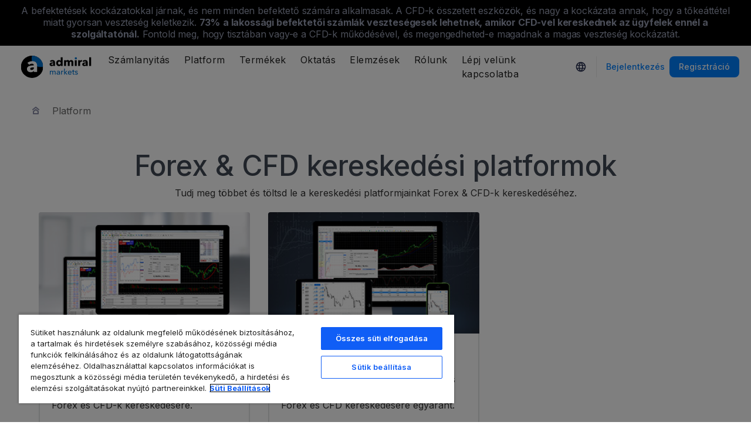

--- FILE ---
content_type: text/html; charset=UTF-8
request_url: https://admiralmarkets.com/hu/trading-platforms
body_size: 16995
content:
<!DOCTYPE HTML>
<html lang="hu"
      class="no-js"
      dir="">
    <head>
        <!-- Default Consent Mode (strictly before GTM) -->
<script>
    window.dataLayer = window.dataLayer || [];

    function gtag() {
        dataLayer.push(arguments);
    }

    gtag('consent', 'default', {
        ad_storage: 'denied',
        analytics_storage: 'denied',
        functionality_storage: 'denied',
        security_storage: 'granted',
        ad_user_data: 'denied',
        ad_personalization: 'denied',
        wait_for_update: 500
    });
</script>

<!-- OneTrust scripts -->
<script src="https://cdn.cookielaw.org/consent/ee985002-8203-48ed-8c12-0fc7dc9c8967/OtAutoBlock.js"></script>
<script src="https://cdn.cookielaw.org/scripttemplates/otSDKStub.js" data-domain-script="ee985002-8203-48ed-8c12-0fc7dc9c8967"
        data-document-language="true"></script>
<script>
    function OptanonWrapper() {}
</script>        
        <meta http-equiv="Content-Type"
              content="text/html; charset=utf-8"/>
        <meta http-equiv="content-language"
              content="hu"/>
        <meta http-equiv="X-UA-Compatible"
              content="IE=edge">

      <meta name="google" value="notranslate">
      <meta name="msvalidate.01"
            content="BC454D138B137B9B55C07A1BA12B2675"/>

      <meta name="insight-app-sec-validation" content="249faa12-bf98-46f0-bfe3-644ea587e00a" />

        
        
        
                    <meta name="google-site-verification" content="bg69vRqdUQj4aC921Iz5-UJkF9gUe1ja9WGf6rx_WvA"/>
            <meta name="google-site-verification" content="1DZjyvhRwvgkiws-y31WrjELt3gCT-WHlEzQhKmdz6U" />
            <meta name="google-site-verification" content="Cv_RU0j8COKnbdjCzMvo0liOoQKF76h0iIE6hbIkvqI" />
        
        
                        
        <meta name="viewport" content="initial-scale=1.0, maximum-scale=6.0, width=device-width">
        <meta name="copyright"
              content="Copyright (c) 2026 by Admirals"/>
        <meta name="theme-color"
              content="#2585FF"/>
        <meta name="csrf-token"
              content="dmoXgk3VKo8uIO61hITA70dCJpi6XDifp6vj65mY">

        <meta name="robots" content="index, follow" />
        
    

        <title>Forex &amp; CFD kereskedési platformok</title>

                    <meta name="title"
                  content="Forex &amp; CFD kereskedési platformok"/>
        
                    <meta name="description" content="Tudj meg többet és töltsd le a kereskedési platformjainkat Forex &amp; CFD-k kereskedéséhez."/>
                

        <meta name="apple-itunes-app" content="app-id=1222861799">

        
        <meta property="fb:page_id"
              content="221655381184492"/>
        <meta property="og:title" content="Forex &amp; CFD kereskedési platformok" />
        <meta property="og:type" content="website" />
        <meta property="og:url" content="https://admiralmarkets.com/hu/trading-platforms" />
        <meta property="og:site_name" content="Admirals" />
        <meta property="og:image" content="https://static-images.admiralmarkets.com/data/featured-images/share/default-adm-market.jpg" />
        <meta property="og:image:width" content="1200" />
        <meta property="og:image:height" content="625" />
        <meta property="og:description" content="Tudj meg többet és töltsd le a kereskedési platformjainkat Forex &amp; CFD-k kereskedéséhez." />
        

        
        <meta property="twitter:account_id"
              content="262086959"/>
        <meta name="twitter:site"
              content="@AdmiralsHungary"/>
        <meta name="twitter:card" content="summary_large_image" />
        <meta name="twitter:title" content="Forex &amp; CFD kereskedési platformok" />
        <meta name="twitter:description" content="Tudj meg többet és töltsd le a kereskedési platformjainkat Forex &amp; CFD-k kereskedéséhez." />
        <meta name="twitter:image" content="https://static-images.admiralmarkets.com/data/featured-images/share/default-adm-market.jpg" />
        

        <link rel="preconnect" href="https://fonts.gstatic.com">
        <link rel="preconnect" href="https://static-images.admiralmarkets.com">
        <link rel="preload" href="https://admiralmarkets.com/build/icons.woff2" as="font" type="font/woff2" crossorigin>
        <link rel="preload" href="https://static-images.admiralmarkets.com/build/6ed97191/components.js" as="script">
        <link rel="preload" href="//cdn.jsdelivr.net/npm/jquery@3.7.1/dist/jquery.min.js" as="script">
        <link rel="preload" href="https://static-images.admiralmarkets.com/js/min/bundle-light.min.js" as="script">
        <link rel="preload" href="https://static-images.admiralmarkets.com/build/6ed97191/common-legacy.css" as="style">
        <link rel="preload" href="https://static-images.admiralmarkets.com/build/6ed97191/components.css" as="style">
        <link rel="preload" href="https://static-images.admiralmarkets.com/css/min/style-inter.min.css" as="style">
        <link rel="preload" href="https://static-images.admiralmarkets.com/app/app-inter.css" as="style">

        <link rel="preload" as="style" href="https://fonts.googleapis.com/css2?family=Inter:wght@400;500;600;700;800&display=swap">

                    <link rel="preload" href="https://static-images.admiralmarkets.com/build/6ed97191/breadcrumbs-default.css" as="style">
        
                <link rel="apple-touch-icon" sizes="180x180"
      href="https://static-images.admiralmarkets.com/data/icons/favicon/apple-touch-icon.png">
<link rel="icon" type="image/png" sizes="32x32"
      href="https://static-images.admiralmarkets.com/data/icons/favicon/favicon-32x32.png">
<link rel="icon" type="image/png" sizes="16x16"
      href="https://static-images.admiralmarkets.com/data/icons/favicon/favicon-16x16.png">
<link rel="shortcut icon" href="https://static-images.admiralmarkets.com/data/icons/favicon/favicon.ico">

<link rel="manifest"
      href="https://admiralmarkets.com/admirals.webmanifest">

<link rel="manifest"
      href="https://admiralmarkets.com/manifest.json">


        
	<link rel="alternate" href="https://admiralmarkets.com/trading-platforms" hreflang="en-GB" />
	<link rel="alternate" href="https://admiralmarkets.com/trading-platforms" hreflang="x-default" />
	<link rel="alternate" href="https://admiralmarkets.com/ru/trading-platforms" hreflang="ru" />
	<link rel="alternate" href="https://admiralmarkets.com/latam/trading-platforms" hreflang="es-CL" />
	<link rel="alternate" href="https://admiralmarkets.com/it/trading-platforms" hreflang="it" />
	<link rel="alternate" href="https://admiralmarkets.com/ar/trading-platforms" hreflang="ar" />
	<link rel="alternate" href="https://admiralmarkets.com/pt/trading-platforms" hreflang="pt" />
	<link rel="alternate" href="https://admiralmarkets.com/nl/trading-software" hreflang="nl" />
	<link rel="alternate" href="https://admiralmarkets.com/fr/platformes-de-trading" hreflang="fr" />
	<link rel="alternate" href="https://admiralmarkets.com/ro/trading-platforms" hreflang="ro" />
	<link rel="alternate" href="https://admiralmarkets.com/si/trading-platforms" hreflang="sl" />
	<link rel="alternate" href="https://admiralmarkets.com/lt/trading-platforms" hreflang="lt" />
	<link rel="alternate" href="https://admiralmarkets.com/es/trading-platforms" hreflang="es" />
	<link rel="alternate" href="https://admiralmarkets.com/es-es/trading-platforms" hreflang="es-ES" />
	<link rel="alternate" href="https://admiralmarkets.com/bg/trading-platforms" hreflang="bg" />
	<link rel="alternate" href="https://admiralmarkets.com/pl/trading-platforms" hreflang="pl" />
	<link rel="alternate" href="https://admiralmarkets.com/hu/trading-platforms" hreflang="hu" />
	<link rel="alternate" href="https://admiralmarkets.com/de/handelsplattformen" hreflang="de" />
	<link rel="alternate" href="https://admiralmarkets.com/lv/trading-platforms" hreflang="lv" />
	<link rel="alternate" href="https://admiralmarkets.com/ee/trading-platforms" hreflang="et" />

        <link rel="canonical" href="https://admiralmarkets.com/hu/trading-platforms" />

        
        <style rel="stylesheet">
    @font-face {
      font-family: 'AdmSymbols';
      font-style: normal;
      font-weight: 400;
      font-display: fallback;
      src: url("https://admiralmarkets.com/build/icons.woff2") format("woff2"), url("https://admiralmarkets.com/build/icons.woff") format("woff"), url("https://admiralmarkets.com/build/icons.ttf") format("truetype");
    }
</style>        <link rel="stylesheet" media="print" onload="this.onload=null;this.removeAttribute('media');" href="https://fonts.googleapis.com/css2?family=Inter:wght@400;500;600;700;800&display=swap">
<noscript><link rel="stylesheet" href="https://fonts.googleapis.com/css2?family=Inter:wght@400;500;600;700;800&display=swap"></noscript>
        <link rel="stylesheet" href="https://static-images.admiralmarkets.com/css/min/style-inter.min.css">
        <link rel="stylesheet" href="https://static-images.admiralmarkets.com/app/app-inter.css">
        <link rel="stylesheet" href="https://static-images.admiralmarkets.com/build/6ed97191/common-legacy.css">
        <link rel="stylesheet" href="https://static-images.admiralmarkets.com/build/6ed97191/components.css" media="print" onload="this.media='all'">

                    <link rel="stylesheet" href="https://static-images.admiralmarkets.com/build/6ed97191/breadcrumbs-default.css">
        
                
        <script>var CONFIG = {"api":"https:\/\/api.admiralmarkets.com","cspec":"https:\/\/cspec-api-tr3.int.fxservice.com","basePath":"hu","dashboardURL":"https:\/\/admiralmarkets.com\/dashboard","loginURL":"https:\/\/auth.admiralmarkets.com\/hu","buildVersion":"202601140953","localeUrl":"https:\/\/static-images.admiralmarkets.com\/build\/6ed97191\/locale\/{locale}.json","localeMarketsUrl":"https:\/\/static-images.admiralmarkets.com\/build\/6ed97191\/locale\/{locale}.json","siteKey":null,"tr3WebinarsApiAccessToken":"963e8fa4edd66741e91ecb8c019dc1e8","markets":{"trade":"https:\/\/trade.admiralmarkets.com:8061","sellbuy":"https:\/\/trade.admiralmarkets.com:8063","ws":"wss:\/\/trade.admiralmarkets.com:8062"},"env":"prod","ssoHost":"https:\/\/auth.admiralmarkets.com"}</script>
        <script>window.APP_PUBLIC_PATH = 'https://static-images.admiralmarkets.com/build/6ed97191/';</script>
        <script data-ot-ignore src="//cdn.jsdelivr.net/npm/jquery@3.7.1/dist/jquery.min.js"></script>

                    
<script>(window.BOOMR_mq=window.BOOMR_mq||[]).push(["addVar",{"rua.upush":"false","rua.cpush":"true","rua.upre":"false","rua.cpre":"false","rua.uprl":"false","rua.cprl":"false","rua.cprf":"false","rua.trans":"SJ-5cf28e09-c74d-4ca7-bda9-c73ddd25931b","rua.cook":"false","rua.ims":"false","rua.ufprl":"false","rua.cfprl":"false","rua.isuxp":"false","rua.texp":"norulematch","rua.ceh":"false","rua.ueh":"false","rua.ieh.st":"0"}]);</script>
                              <script>!function(e){var n="https://s.go-mpulse.net/boomerang/";if("False"=="True")e.BOOMR_config=e.BOOMR_config||{},e.BOOMR_config.PageParams=e.BOOMR_config.PageParams||{},e.BOOMR_config.PageParams.pci=!0,n="https://s2.go-mpulse.net/boomerang/";if(window.BOOMR_API_key="AZAWJ-3V6N9-CWBQM-5YGCR-3GUWY",function(){function e(){if(!o){var e=document.createElement("script");e.id="boomr-scr-as",e.src=window.BOOMR.url,e.async=!0,i.parentNode.appendChild(e),o=!0}}function t(e){o=!0;var n,t,a,r,d=document,O=window;if(window.BOOMR.snippetMethod=e?"if":"i",t=function(e,n){var t=d.createElement("script");t.id=n||"boomr-if-as",t.src=window.BOOMR.url,BOOMR_lstart=(new Date).getTime(),e=e||d.body,e.appendChild(t)},!window.addEventListener&&window.attachEvent&&navigator.userAgent.match(/MSIE [67]\./))return window.BOOMR.snippetMethod="s",void t(i.parentNode,"boomr-async");a=document.createElement("IFRAME"),a.src="about:blank",a.title="",a.role="presentation",a.loading="eager",r=(a.frameElement||a).style,r.width=0,r.height=0,r.border=0,r.display="none",i.parentNode.appendChild(a);try{O=a.contentWindow,d=O.document.open()}catch(_){n=document.domain,a.src="javascript:var d=document.open();d.domain='"+n+"';void(0);",O=a.contentWindow,d=O.document.open()}if(n)d._boomrl=function(){this.domain=n,t()},d.write("<bo"+"dy onload='document._boomrl();'>");else if(O._boomrl=function(){t()},O.addEventListener)O.addEventListener("load",O._boomrl,!1);else if(O.attachEvent)O.attachEvent("onload",O._boomrl);d.close()}function a(e){window.BOOMR_onload=e&&e.timeStamp||(new Date).getTime()}if(!window.BOOMR||!window.BOOMR.version&&!window.BOOMR.snippetExecuted){window.BOOMR=window.BOOMR||{},window.BOOMR.snippetStart=(new Date).getTime(),window.BOOMR.snippetExecuted=!0,window.BOOMR.snippetVersion=12,window.BOOMR.url=n+"AZAWJ-3V6N9-CWBQM-5YGCR-3GUWY";var i=document.currentScript||document.getElementsByTagName("script")[0],o=!1,r=document.createElement("link");if(r.relList&&"function"==typeof r.relList.supports&&r.relList.supports("preload")&&"as"in r)window.BOOMR.snippetMethod="p",r.href=window.BOOMR.url,r.rel="preload",r.as="script",r.addEventListener("load",e),r.addEventListener("error",function(){t(!0)}),setTimeout(function(){if(!o)t(!0)},3e3),BOOMR_lstart=(new Date).getTime(),i.parentNode.appendChild(r);else t(!1);if(window.addEventListener)window.addEventListener("load",a,!1);else if(window.attachEvent)window.attachEvent("onload",a)}}(),"".length>0)if(e&&"performance"in e&&e.performance&&"function"==typeof e.performance.setResourceTimingBufferSize)e.performance.setResourceTimingBufferSize();!function(){if(BOOMR=e.BOOMR||{},BOOMR.plugins=BOOMR.plugins||{},!BOOMR.plugins.AK){var n="true"=="true"?1:0,t="",a="aoarcsax3thii2lk6tuq-f-c0af6dbee-clientnsv4-s.akamaihd.net",i="false"=="true"?2:1,o={"ak.v":"39","ak.cp":"1420799","ak.ai":parseInt("742070",10),"ak.ol":"0","ak.cr":9,"ak.ipv":4,"ak.proto":"h2","ak.rid":"cec5a2f","ak.r":41406,"ak.a2":n,"ak.m":"r","ak.n":"ff","ak.bpcip":"3.129.17.0","ak.cport":37864,"ak.gh":"23.216.9.132","ak.quicv":"","ak.tlsv":"tls1.3","ak.0rtt":"","ak.0rtt.ed":"","ak.csrc":"-","ak.acc":"","ak.t":"1768617193","ak.ak":"hOBiQwZUYzCg5VSAfCLimQ==diFxZ8AY4r8ay25moPqUVdZWamcnsdlmE2qIdwM1f7+Fx7IPMbhmJqeX8B4O8gZHlJ5x/ADN4qK63CY08JR85cSDj/a1QPAn/Evg/a1YzKo1VbWWDTdWtAQX+i/IYq66OuXhLAupb3Lz/[base64]/+4lj2s0KywUAV/fybyilbTN/9JAUKUx9kXC4srsHrSdLoOnbPPl/Fz4=","ak.pv":"56","ak.dpoabenc":"","ak.tf":i};if(""!==t)o["ak.ruds"]=t;var r={i:!1,av:function(n){var t="http.initiator";if(n&&(!n[t]||"spa_hard"===n[t]))o["ak.feo"]=void 0!==e.aFeoApplied?1:0,BOOMR.addVar(o)},rv:function(){var e=["ak.bpcip","ak.cport","ak.cr","ak.csrc","ak.gh","ak.ipv","ak.m","ak.n","ak.ol","ak.proto","ak.quicv","ak.tlsv","ak.0rtt","ak.0rtt.ed","ak.r","ak.acc","ak.t","ak.tf"];BOOMR.removeVar(e)}};BOOMR.plugins.AK={akVars:o,akDNSPreFetchDomain:a,init:function(){if(!r.i){var e=BOOMR.subscribe;e("before_beacon",r.av,null,null),e("onbeacon",r.rv,null,null),r.i=!0}return this},is_complete:function(){return!0}}}}()}(window);</script></head>
    <body class="theme-am " data-lang="hu" data-oc="amuk">
        <div id="wrapper">
            <div class="overlay"></div>
            <div id="slideOverlay"
                 class="visible-xs"></div>

                            <header class="main-navigation session-guest main-navigation--rw-expand"
        data-regulator="fca">
    <div class="main-navigation__rw">
        <img alt="close" class="main-navigation__rw--expand" src="https://static-images.admiralmarkets.com/data/icons/expand_more_24px.svg"/>
<span class="folded-text">
    <b>73%</b>
    <b>-án a lakossági számláknak veszteség keletkezik, amikor ennél a szolgáltatónál CFD-kkel kereskednek.</b>
</span>
<span class="fulltext">
    A befektetések kockázatokkal járnak, és nem minden befektető számára alkalmasak. A CFD-k összetett eszközök, és nagy a kockázata annak, hogy a tőkeáttétel miatt gyorsan veszteség keletkezik.
    <b>73%</b>
    <b>a lakossági befektetői számlák veszteségesek lehetnek, amikor CFD-vel kereskednek az ügyfelek ennél a szolgáltatónál.</b>
    Fontold meg, hogy tisztában vagy-e a CFD-k működésével, és megengedheted-e magadnak a magas veszteség kockázatát.
</span>

    </div>
        <div class="main-navigation__root">
        <div class="main-navigation__logo">
            <a href="https://admiralmarkets.com/hu" class="main-navigation__logo-link">
                <picture>
                    <source media="(min-width:545px)" srcset="https://static-images.admiralmarkets.com/data/admirals/admirals-uk.svg">
                    <img alt="Admirals" src="https://dynamic-images.admiralmarkets.com/68x,webp/static-images.admiralmarkets.com/data/admirals/admirals-small-uk.png">
                </picture>
            </a>
            <img class="main-navigation__close" alt="Close"
                 src="https://static-images.admiralmarkets.com/data/icons/close_24px.svg"/>
        </div>
        <nav class="main-navigation__menu">
            <span class="main-navigation__burger"><img alt="Open menu"
                                                       src="https://static-images.admiralmarkets.com/data/icons/menu_24px.svg"/>Menü</span>
            <ul class="main-navigation__menu-bar" role="menubar">
                <li class="main-navigation__search">
                    <form class="main-navigation__search-form">
                        <img class="main-navigation__search-icon" alt="Search"
                             src="https://static-images.admiralmarkets.com/data/icons/search_20px.svg"/>
                        <input type="text" title="Search" id="field_menu_search" class="main-navigation__search--input"
                               placeholder="Ide írd be a keresett kifejezést, pl. Kezdj el kereskedni">
                        <img class="main-navigation__search-close-icon" alt="Search"
                             src="https://static-images.admiralmarkets.com/data/icons/close_24px.svg"/>
                        <input type="submit" id="field_menu_submit">
                    </form>
                    <div class="st-search-container main-navigation__search--container"></div>
                </li>
                                    <li data-menu-id="open-account"
                        class="main-navigation__menu-section  ">
                                                    <div class="main-navigation__menu-item main-navigation__menu-title  main-navigation__menu-title-with-child ">
                                                                    Számlanyitás
                                                            </div>
                                                                                                        <div class="main-navigation__menu-popup "
                                 role="menu" data-menu-item="open-account">
                                                                
                                                                                                        <div class="main-navigation__menu-column-named">
                                                                                    <div class="main-navigation__menu-column-title">Számlák</div>
                                                                                <ul class="main-navigation__menu-column">
                                                                                                                                                                                            <li role="none">
                                                        <a class="main-navigation__menu-item main-navigation__menu-link  "
                                                           role="menuitem" title=""
                                                                                                                      href="https://admiralmarkets.com/hu/start-trading">Kereskedési számla</a>
                                                    </li>
                                                                                                                                                                                                <li role="none">
                                                        <a class="main-navigation__menu-item main-navigation__menu-link  "
                                                           role="menuitem" title=""
                                                                                                                      href="https://admiralmarkets.com/hu/start-trading/admiral-invest-stocks-and-etfs">Befektetési számla</a>
                                                    </li>
                                                                                                                                                                                                <li role="none">
                                                        <a class="main-navigation__menu-item main-navigation__menu-link  "
                                                           role="menuitem" title=""
                                                                                                                      href="https://admiralmarkets.com/hu/start-trading/islamic-account">Iszlám számla</a>
                                                    </li>
                                                                                                                                                                                                <li role="none">
                                                        <a class="main-navigation__menu-item main-navigation__menu-link  "
                                                           role="menuitem" title=""
                                                                                                                      href="https://admiralmarkets.com/hu/start-trading/forex-demo">Demo számla</a>
                                                    </li>
                                                                                                                                                                                                <li role="none">
                                                        <a class="main-navigation__menu-item main-navigation__menu-link  "
                                                           role="menuitem" title="Válaszd ki a számodra legmegfelelőbb számlát és kezdj el kereskedni még ma!"
                                                                                                                      href="https://admiralmarkets.com/hu/start-trading/account-types">Számlatípusok</a>
                                                    </li>
                                                                                                                                    </ul>
                                    </div>
                                                                                                        <div class="main-navigation__menu-column-named">
                                                                                    <div class="main-navigation__menu-column-title">Feltételek</div>
                                                                                <ul class="main-navigation__menu-column">
                                                                                                                                                                                            <li role="none">
                                                        <a class="main-navigation__menu-item main-navigation__menu-link  "
                                                           role="menuitem" title="Ismerd meg üzleti gyakorlatunkat, számlanyitási eljárásainkat és dokumentumainkat."
                                                                                                                      href="https://admiralmarkets.com/hu/start-trading/documents">Dokumentumok &amp; Irányelvek</a>
                                                    </li>
                                                                                                                                                                                                <li role="none">
                                                        <a class="main-navigation__menu-item main-navigation__menu-link  "
                                                           role="menuitem" title="Nézd hogyan helyezhetsz el vagy vehetsz fel pénzt a kereskedési számládról."
                                                                                                                      href="https://admiralmarkets.com/hu/start-trading/deposits-and-withdrawals">Betételhelyezés és felvétel</a>
                                                    </li>
                                                                                                                                                                                                <li role="none">
                                                        <div class="main-navigation__menu-column-title">Személyes pénzügyek</div>
                                                    </li>
                                                                                                                                                                                                <li role="none">
                                                        <a class="main-navigation__menu-item main-navigation__menu-link  "
                                                           role="menuitem" title=""
                                                                                                                      href="https://admiralmarkets.com/hu/products/admirals-penztarca">Admiral Markets Pénztárca</a>
                                                    </li>
                                                                                                                                    </ul>
                                    </div>
                                                            </div>
                                            </li>
                                    <li data-menu-id="platforms"
                        class="main-navigation__menu-section  ">
                                                    <div class="main-navigation__menu-item main-navigation__menu-title  main-navigation__menu-title-with-child ">
                                                                    <a href="https://admiralmarkets.com/hu/trading-platforms">Platform</a>
                                                            </div>
                                                                                                        <div class="main-navigation__menu-popup main-navigation__menu-popup--with-title"
                                 role="menu" data-menu-item="platforms">
                                                                                                    <a class="main-navigation__menu-item main-navigation__menu-link main-navigation__menu-link--full-width"
                                       role="menuitem" title="Kereskedési platformok &amp; eszközök"
                                                                              href="https://admiralmarkets.com/hu/trading-platforms">Kereskedési platformok &amp; eszközök</a>
                                
                                                                                                        <div class="main-navigation__menu-column-named">
                                                                                    <div class="main-navigation__menu-column-title">Web</div>
                                                                                <ul class="main-navigation__menu-column">
                                                                                                                                                                                            <li role="none">
                                                        <a class="main-navigation__menu-item main-navigation__menu-link  "
                                                           role="menuitem" title="Admiral Markets Platform"
                                                                                                                      href="https://admiralmarkets.com/hu/platforms/native-platform">Admiral Markets Platform</a>
                                                    </li>
                                                                                                                                                                                                <li role="none">
                                                        <a class="main-navigation__menu-item main-navigation__menu-link  "
                                                           role="menuitem" title="Kereskedj a Forexen és CFD-kkel a böngésződből, letöltés nélkül. Kompatibilis a MetaTrader 4 és 5-tel."
                                                                                                                      href="https://admiralmarkets.com/hu/trading-platforms/webtrader">MetaTrader WebTrader</a>
                                                    </li>
                                                                                                                                                                                                <li role="none">
                                                        <div class="main-navigation__menu-column-title">Mobiltelefon</div>
                                                    </li>
                                                                                                                                                                                                <li role="none">
                                                        <a class="main-navigation__menu-item main-navigation__menu-link  "
                                                           role="menuitem" title="landing::AdmiralMarketsTradingAppLandingPage.am-mobile-trading-app-lp-title-description"
                                                                                                                      href="https://admiralmarkets.com/hu/start-trading/kereskedesi-app">Admiral Markets mobilalkalmazás</a>
                                                    </li>
                                                                                                                                                                                                <li role="none">
                                                        <div class="main-navigation__menu-column-title">Eszközök</div>
                                                    </li>
                                                                                                                                                                                                <li role="none">
                                                        <a class="main-navigation__menu-item main-navigation__menu-link  "
                                                           role="menuitem" title="Töltsd le a MetaTrader Supreme Edition-t - ami egy innovatív platform a Forex és CFD kereskedéshez. Tudj meg többet a funkcióiról és innovatív megoldásairól."
                                                                                                                      href="https://admiralmarkets.com/hu/trading-platforms/metatrader-se">Meta Trader Supreme Edition</a>
                                                    </li>
                                                                                                                                                                                                <li role="none">
                                                        <a class="main-navigation__menu-item main-navigation__menu-link  "
                                                           role="menuitem" title="A StereoTrader egy kiegészítő a MetaTrader 4 és MetaTrader 5 platformokhoz, hogy javítsa a Forex piacok és a CFD kereskedését"
                                                                                                                      href="https://admiralmarkets.com/hu/trading-platforms/stereotrader">StereoTrader</a>
                                                    </li>
                                                                                                                                                                                                <li role="none">
                                                        <a class="main-navigation__menu-item main-navigation__menu-link  "
                                                           role="menuitem" title="Virtuális Privát Szerver"
                                                                                                                      href="https://admiralmarkets.com/hu/trading-platforms/forex-vps">Virtuális Privát Szerver</a>
                                                    </li>
                                                                                                                                                                                                <li role="none">
                                                        <a class="main-navigation__menu-item main-navigation__menu-link  "
                                                           role="menuitem" title="Parallels MAC-hez"
                                                                                                                      href="https://admiralmarkets.com/hu/trading-platforms/metatrader-machez">Parallels MAC-hez</a>
                                                    </li>
                                                                                                                                    </ul>
                                    </div>
                                                                                                        <div class="main-navigation__menu-column-named">
                                                                                    <div class="main-navigation__menu-column-title">Asztal</div>
                                                                                <ul class="main-navigation__menu-column">
                                                                                                                                                                                            <li role="none">
                                                        <a class="main-navigation__menu-item main-navigation__menu-link  "
                                                           role="menuitem" title="A MetaTrader 4 rendkívül sokoldalú és felhasználóbarát kereskedési platform Forex és CFD kereskedésére egyaránt."
                                                                                                                      href="https://admiralmarkets.com/hu/trading-platforms/metatrader-4">MetaTrader 4</a>
                                                    </li>
                                                                                                                                                                                                <li role="none">
                                                        <a class="main-navigation__menu-item main-navigation__menu-link  "
                                                           role="menuitem" title="Töltsd le a MetaTrader5 platformot! Továbbfejlesztett kereskedési platform Forex és CFD-k kereskedésére."
                                                                                                                      href="https://admiralmarkets.com/hu/trading-platforms/metatrader-5">MetaTrader 5</a>
                                                    </li>
                                                                                                                                    </ul>
                                    </div>
                                                            </div>
                                            </li>
                                    <li data-menu-id="products"
                        class="main-navigation__menu-section  ">
                                                    <div class="main-navigation__menu-item main-navigation__menu-title  main-navigation__menu-title-with-child ">
                                                                    <a href="https://admiralmarkets.com/hu/products">Termékek</a>
                                                            </div>
                                                                                                        <div class="main-navigation__menu-popup main-navigation__menu-popup--with-title"
                                 role="menu" data-menu-item="products">
                                                                                                    <a class="main-navigation__menu-item main-navigation__menu-link main-navigation__menu-link--full-width"
                                       role="menuitem" title="Piacok &amp; termékek"
                                                                              href="https://admiralmarkets.com/hu/products">Piacok &amp; termékek</a>
                                
                                                                                                        <div class="main-navigation__menu-column-named">
                                                                                    <div class="main-navigation__menu-column-title">Kategória</div>
                                                                                <ul class="main-navigation__menu-column">
                                                                                                                                                                                            <li role="none">
                                                        <a class="main-navigation__menu-item main-navigation__menu-link  "
                                                           role="menuitem" title=""
                                                                                                                      href="https://admiralmarkets.com/hu/products/forex">Forex</a>
                                                    </li>
                                                                                                                                                                                                <li role="none">
                                                        <a class="main-navigation__menu-item main-navigation__menu-link  "
                                                           role="menuitem" title=""
                                                                                                                      href="https://admiralmarkets.com/hu/products/commodities">Árupiaci termékek</a>
                                                    </li>
                                                                                                                                                                                                <li role="none">
                                                        <a class="main-navigation__menu-item main-navigation__menu-link  "
                                                           role="menuitem" title=""
                                                                                                                      href="https://admiralmarkets.com/hu/products/indices">Indexek</a>
                                                    </li>
                                                                                                                                                                                                <li role="none">
                                                        <a class="main-navigation__menu-item main-navigation__menu-link  "
                                                           role="menuitem" title=""
                                                                                                                      href="https://admiralmarkets.com/hu/products/shares-cfd">Részvény CFD-k</a>
                                                    </li>
                                                                                                                                                                                                <li role="none">
                                                        <a class="main-navigation__menu-item main-navigation__menu-link  "
                                                           role="menuitem" title=""
                                                                                                                      href="https://admiralmarkets.com/hu/products/etfs">ETF-ek</a>
                                                    </li>
                                                                                                                                    </ul>
                                    </div>
                                                                                                        <div class="main-navigation__menu-column-named">
                                                                                    <div class="main-navigation__menu-column-title">Feltételek</div>
                                                                                <ul class="main-navigation__menu-column">
                                                                                                                                                                                            <li role="none">
                                                        <a class="main-navigation__menu-item main-navigation__menu-link  "
                                                           role="menuitem" title=""
                                                                                                                      href="https://admiralmarkets.com/hu/start-trading/margin-requirements">Margin Követelmények</a>
                                                    </li>
                                                                                                                                                                                                <li role="none">
                                                        <a class="main-navigation__menu-item main-navigation__menu-link  "
                                                           role="menuitem" title=""
                                                            rel="nofollow"                                                            href="https://admiralmarkets.com/hu/start-trading/contract-specifications">Kontraktus specifikáció</a>
                                                    </li>
                                                                                                                                                                                                <li role="none">
                                                        <div class="main-navigation__menu-column-title">Funkciók</div>
                                                    </li>
                                                                                                                                                                                                <li role="none">
                                                        <a class="main-navigation__menu-item main-navigation__menu-link  "
                                                           role="menuitem" title="Töredékrészvények | Admiral Markets"
                                                                                                                      href="https://admiralmarkets.com/hu/start-trading/fractional-shares">Töredékrészvény befektetés</a>
                                                    </li>
                                                                                                                                    </ul>
                                    </div>
                                                            </div>
                                            </li>
                                    <li data-menu-id="education"
                        class="main-navigation__menu-section  main-navigation__menu-section--hide  ">
                                                    <div class="main-navigation__menu-item main-navigation__menu-title  main-navigation__menu-title-with-child ">
                                                                    <a href="https://admiralmarkets.com/hu/education">Oktatás</a>
                                                            </div>
                                                                                                        <div class="main-navigation__menu-popup "
                                 role="menu" data-menu-item="education">
                                                                    <ul class="main-navigation__menu-column">
                                                                                    <li role="none">
                                                <a class="main-navigation__menu-item main-navigation__menu-link"
                                                   role="menuitem" title="Akadémiánk"
                                                                                                      href="https://admiralmarkets.com/hu/education">Akadémiánk</a>
                                            </li>
                                                                                                                            <li role="none">
                                                <a class="main-navigation__menu-item main-navigation__menu-link  "
                                                   role="menuitem" title="Kapcsolódj be és mélyedj el a kereskedés rejtelmeiben. Sajátítsd el a kereskedés alapjait, vagy részesülj hetente, a szakértői összefoglalókból."
                                                                                                      href="https://admiralmarkets.com/hu/education/webinars">Webináriumok</a></li>
                                                                                    <li role="none">
                                                <a class="main-navigation__menu-item main-navigation__menu-link  "
                                                   role="menuitem" title="Az alapoktól a haladó szintig hasznos kereskedési ötletekkel találkozhatsz a Forex és CFD kereskedéshez."
                                                                                                      href="https://admiralmarkets.com/hu/education/articles">Cikkek &amp; Oktatóanyagok</a></li>
                                                                                    <li role="none">
                                                <a rel="nofollow noopener" class="main-navigation__menu-item main-navigation__menu-link  main-navigation__menu-item--external  "
                                                   role="menuitem" title="Tőzsde videók"
                                                                                                      href="https://www.youtube.com/@admiralmarketsuk">Tőzsde videók</a></li>
                                                                                    <li role="none">
                                                <a class="main-navigation__menu-item main-navigation__menu-link  "
                                                   role="menuitem" title="A kockázatkezelés segít megelőzni a nagy veszteségeket a Forex és CFD kereskedésben. Tanuld meg a legjobb kockázatkezelési metódusokat a sikeres Forex és CFD kereskedéséhez."
                                                                                                      href="https://admiralmarkets.com/hu/education/risk-management">Kockázatkezelés</a></li>
                                                                                    <li role="none">
                                                <a class="main-navigation__menu-item main-navigation__menu-link  "
                                                   role="menuitem" title="Gyakran feltett kérdések és válaszok a szolgáltatásról és a kereskedésről."
                                                                                                      href="https://admiralmarkets.com/hu/education/faq">GYIK</a></li>
                                                                            </ul>
                                                                
                                                            </div>
                                            </li>
                                    <li data-menu-id="analytics"
                        class="main-navigation__menu-section  main-navigation__menu-section--hide  ">
                                                    <div class="main-navigation__menu-item main-navigation__menu-title  main-navigation__menu-title-with-child ">
                                                                    <a href="https://admiralmarkets.com/hu/analytics">Elemzések</a>
                                                            </div>
                                                                                                        <div class="main-navigation__menu-popup "
                                 role="menu" data-menu-item="analytics">
                                                                    <ul class="main-navigation__menu-column">
                                                                                    <li role="none">
                                                <a class="main-navigation__menu-item main-navigation__menu-link"
                                                   role="menuitem" title="Analitika &amp; eszközök"
                                                                                                      href="https://admiralmarkets.com/hu/analytics">Analitika &amp; eszközök</a>
                                            </li>
                                                                                                                            <li role="none">
                                                <a class="main-navigation__menu-item main-navigation__menu-link  "
                                                   role="menuitem" title=""
                                                                                                      href="https://admiralmarkets.com/hu/stocks/all">Macroscope</a></li>
                                                                                    <li role="none">
                                                <a class="main-navigation__menu-item main-navigation__menu-link  "
                                                   role="menuitem" title="Pénzügyi kereskedési portál piaci hírekkel, technikai elemzés, gazdasági naptár és globális piaci hangulat indikátorok. És mindezek a Premium Analytics-be csomagolva."
                                                                                                      href="https://admiralmarkets.com/hu/analytics/premium-analytics">Premium Analytics</a></li>
                                                                                    <li role="none">
                                                <a class="main-navigation__menu-item main-navigation__menu-link  "
                                                   role="menuitem" title="Kövesd blogunkat és részesülj a legfrissebb hírekben profi kereskedőinktől."
                                                                                                      href="https://admiralmarkets.com/hu/analytics/traders-blog">Kereskedési Hírek</a></li>
                                                                                    <li role="none">
                                                <a class="main-navigation__menu-item main-navigation__menu-link  "
                                                   role="menuitem" title="Ellenőrizd Forex&amp;CFD kereskedéseid margin igényét. Hasonlítsd össze az elért profitodat a korábbi eredményeiddel."
                                                                                                      href="https://admiralmarkets.com/hu/start-trading/trading-calculator">Kereskedési számológép</a></li>
                                                                                    <li role="none">
                                                <a class="main-navigation__menu-item main-navigation__menu-link  "
                                                   role="menuitem" title="Admiral Markets Research Terminal: integrált betekintés és élő analitika MT4/MT5 felhasználók számára. Hozz okosabb kereskedési döntéseket."
                                                                                                      href="https://admiralmarkets.com/hu/analytics/research-terminal">Research Terminal</a></li>
                                                                            </ul>
                                                                    <ul class="main-navigation__menu-column">
                                                                                                                            <li role="none">
                                                <a class="main-navigation__menu-item main-navigation__menu-link  "
                                                   role="menuitem" title="Ez a felület segít nyomon követni a fontosabb, kiemeltebb pénzügyi eseményeket, amelyek hatással lehetnek a gazdaságra és az ármozgásra."
                                                                                                      href="https://admiralmarkets.com/hu/analytics/forex-calendar">Forex naptár</a></li>
                                                                                    <li role="none">
                                                <a class="main-navigation__menu-item main-navigation__menu-link  "
                                                   role="menuitem" title="Nézd meg kik a nap győztesei. A piaci mozgások mindig vonzzák a kereskedői közösség érdeklődését."
                                                                                                      href="https://admiralmarkets.com/hu/analytics/market-heat-map">Piaci hőtérkép</a></li>
                                                                                    <li role="none">
                                                <a class="main-navigation__menu-item main-navigation__menu-link  "
                                                   role="menuitem" title="Az eszköz segítségével láthatod a kereskedők által tartott vételi és eladási pozíciók korrelációját."
                                                                                                      href="https://admiralmarkets.com/hu/analytics/market-sentiment">Piaci hangulat</a></li>
                                                                            </ul>
                                                                
                                                            </div>
                                            </li>
                                    <li data-menu-id="about-admirals"
                        class="main-navigation__menu-section  main-navigation__menu-section--hide  ">
                                                    <div class="main-navigation__menu-item main-navigation__menu-title  main-navigation__menu-title-with-child ">
                                                                    <a href="https://admiralmarkets.com/hu/about-us">Rólunk</a>
                                                            </div>
                                                                                                        <div class="main-navigation__menu-popup "
                                 role="menu" data-menu-item="about-admirals">
                                                                    <ul class="main-navigation__menu-column">
                                                                                    <li role="none">
                                                <a class="main-navigation__menu-item main-navigation__menu-link"
                                                   role="menuitem" title="Cégünkről"
                                                                                                      href="https://admiralmarkets.com/hu/about-us">Cégünkről</a>
                                            </li>
                                                                                                                            <li role="none">
                                                <a class="main-navigation__menu-item main-navigation__menu-link  "
                                                   role="menuitem" title="Ismerje meg piaci elemzőkből és szakértőkből álló csapatunkat. Rendszeres piacelemzést biztosítanak, webináriumokat tartanak, és podcastokat rögzítenek, így mindig naprakészek lehetnek"
                                                                                                      href="https://admiralmarkets.com/hu/about-us/leadership-and-experts">Vezetőség és Szakértők</a></li>
                                                                                    <li role="none">
                                                <a class="main-navigation__menu-item main-navigation__menu-link  "
                                                   role="menuitem" title="Ügyfeleink számára a legmagasabb pénzügyi biztonságot és befektetői védelmet nyújtjuk."
                                                                                                      href="https://admiralmarkets.com/hu/about-us/financial-security">Pénzügyi Biztonság</a></li>
                                                                                    <li role="none">
                                                <a class="main-navigation__menu-item main-navigation__menu-link  "
                                                   role="menuitem" title="Ez az oldal végigvezet a számlád biztonságának megőrzéséhez és a különböző átverések és csalások elkerüléséhez szükséges összes lépésen - a kétlépcsős azonosítástól kezdve"
                                                                                                      href="https://admiralmarkets.com/hu/about-us/scam-warning">Biztosítsd a kereskedési számládat</a></li>
                                                                                    <li role="none">
                                                <a rel="nofollow noopener" class="main-navigation__menu-item main-navigation__menu-link  main-navigation__menu-item--external  "
                                                   role="menuitem" title="Társaságunk fejlődésének motorja a képzett és motivált munkaerő."
                                                                                                      href="https://apply.workable.com/admirals/">Karrier</a></li>
                                                                                    <li role="none">
                                                <a rel="nofollow noopener" class="main-navigation__menu-item main-navigation__menu-link  main-navigation__menu-item--external  "
                                                   role="menuitem" title=""
                                                                                                      href="https://admiralmarketsuk.freshdesk.com/en/support/solutions">Súgóközpont</a></li>
                                                                                    <li role="none">
                                                <a class="main-navigation__menu-item main-navigation__menu-link  main-navigation__hidden-desktop"
                                                   role="menuitem" title=""
                                                                                                      href="https://admiralmarkets.com/hu/about-us/news">Cégünk hírei</a></li>
                                                                            </ul>
                                                                
                                                            </div>
                                            </li>
                                    <li data-menu-id="contact-us"
                        class="main-navigation__menu-section  ">
                                                    <div class="main-navigation__menu-item main-navigation__menu-title ">
                                                                    <a href="https://admiralmarkets.com/hu/about-us/contact-us">Lépj velünk kapcsolatba</a>
                                                            </div>
                                                                    </li>
                                    <li data-menu-id="partnership"
                        class="main-navigation__menu-section  main-navigation__hidden-desktop">
                                                    <a rel="nofollow noopener" class="main-navigation__menu-section-link"
                               href="https://partnership.admiralmarkets.com">Partner Programok</a>
                                                                    </li>
                                                <li class="main-navigation__menu-section main-navigation__menu-section--more">
                    <div class="main-navigation__menu-item main-navigation__menu-title">
                        Több</div>
                    <div class="main-navigation__menu-popup" role="menu">
                        <div class="main-navigation__menu-inner">
                            <div class="main-navigation__menu-hidden-sections">
                                                                                                                                                                                                                                                                                                                        <div class="main-navigation__menu-item main-navigation__menu-link"
                                             data-menu-id-more="education">Oktatás</div>
                                                                                                                                                <div class="main-navigation__menu-item main-navigation__menu-link"
                                             data-menu-id-more="analytics">Elemzések</div>
                                                                                                                                                <div class="main-navigation__menu-item main-navigation__menu-link"
                                             data-menu-id-more="about-admirals">Rólunk</div>
                                                                                                                                                                                                                                        </div>
                                                                                                                                                                                                                                                                                    <div class="main-navigation__menu-sublist"
                                         data-menu-item-more="education">
                                                                                    <ul class="main-navigation__menu-column">
                                                                                                    <li role="none">
                                                        <a class="main-navigation__menu-item main-navigation__menu-link"
                                                           role="menuitem"
                                                           title="Akadémiánk"
                                                           href="https://admiralmarkets.com/hu/education">Akadémiánk</a>
                                                    </li>
                                                                                                                                                    <li role="none">
                                                        <a class="main-navigation__menu-item main-navigation__menu-link"
                                                           role="menuitem" title="Kapcsolódj be és mélyedj el a kereskedés rejtelmeiben. Sajátítsd el a kereskedés alapjait, vagy részesülj hetente, a szakértői összefoglalókból."
                                                           href="https://admiralmarkets.com/hu/education/webinars">Webináriumok</a>
                                                    </li>
                                                                                                    <li role="none">
                                                        <a class="main-navigation__menu-item main-navigation__menu-link"
                                                           role="menuitem" title="Az alapoktól a haladó szintig hasznos kereskedési ötletekkel találkozhatsz a Forex és CFD kereskedéshez."
                                                           href="https://admiralmarkets.com/hu/education/articles">Cikkek &amp; Oktatóanyagok</a>
                                                    </li>
                                                                                                    <li role="none">
                                                        <a rel="nofollow noopener" class="main-navigation__menu-item main-navigation__menu-link"
                                                           role="menuitem" title="Tőzsde videók"
                                                           href="https://www.youtube.com/@admiralmarketsuk">Tőzsde videók</a>
                                                    </li>
                                                                                                    <li role="none">
                                                        <a class="main-navigation__menu-item main-navigation__menu-link"
                                                           role="menuitem" title="A kockázatkezelés segít megelőzni a nagy veszteségeket a Forex és CFD kereskedésben. Tanuld meg a legjobb kockázatkezelési metódusokat a sikeres Forex és CFD kereskedéséhez."
                                                           href="https://admiralmarkets.com/hu/education/risk-management">Kockázatkezelés</a>
                                                    </li>
                                                                                                    <li role="none">
                                                        <a class="main-navigation__menu-item main-navigation__menu-link"
                                                           role="menuitem" title="Gyakran feltett kérdések és válaszok a szolgáltatásról és a kereskedésről."
                                                           href="https://admiralmarkets.com/hu/education/faq">GYIK</a>
                                                    </li>
                                                                                            </ul>
                                                                            </div>
                                                                                                                                <div class="main-navigation__menu-sublist"
                                         data-menu-item-more="analytics">
                                                                                    <ul class="main-navigation__menu-column">
                                                                                                    <li role="none">
                                                        <a class="main-navigation__menu-item main-navigation__menu-link"
                                                           role="menuitem"
                                                           title="Analitika &amp; eszközök"
                                                           href="https://admiralmarkets.com/hu/analytics">Analitika &amp; eszközök</a>
                                                    </li>
                                                                                                                                                    <li role="none">
                                                        <a class="main-navigation__menu-item main-navigation__menu-link"
                                                           role="menuitem" title=""
                                                           href="https://admiralmarkets.com/hu/stocks/all">Macroscope</a>
                                                    </li>
                                                                                                    <li role="none">
                                                        <a class="main-navigation__menu-item main-navigation__menu-link"
                                                           role="menuitem" title="Pénzügyi kereskedési portál piaci hírekkel, technikai elemzés, gazdasági naptár és globális piaci hangulat indikátorok. És mindezek a Premium Analytics-be csomagolva."
                                                           href="https://admiralmarkets.com/hu/analytics/premium-analytics">Premium Analytics</a>
                                                    </li>
                                                                                                    <li role="none">
                                                        <a class="main-navigation__menu-item main-navigation__menu-link"
                                                           role="menuitem" title="Kövesd blogunkat és részesülj a legfrissebb hírekben profi kereskedőinktől."
                                                           href="https://admiralmarkets.com/hu/analytics/traders-blog">Kereskedési Hírek</a>
                                                    </li>
                                                                                                    <li role="none">
                                                        <a class="main-navigation__menu-item main-navigation__menu-link"
                                                           role="menuitem" title="Ellenőrizd Forex&amp;CFD kereskedéseid margin igényét. Hasonlítsd össze az elért profitodat a korábbi eredményeiddel."
                                                           href="https://admiralmarkets.com/hu/start-trading/trading-calculator">Kereskedési számológép</a>
                                                    </li>
                                                                                                    <li role="none">
                                                        <a class="main-navigation__menu-item main-navigation__menu-link"
                                                           role="menuitem" title="Admiral Markets Research Terminal: integrált betekintés és élő analitika MT4/MT5 felhasználók számára. Hozz okosabb kereskedési döntéseket."
                                                           href="https://admiralmarkets.com/hu/analytics/research-terminal">Research Terminal</a>
                                                    </li>
                                                                                            </ul>
                                                                                    <ul class="main-navigation__menu-column">
                                                                                                                                                    <li role="none">
                                                        <a class="main-navigation__menu-item main-navigation__menu-link"
                                                           role="menuitem" title="Ez a felület segít nyomon követni a fontosabb, kiemeltebb pénzügyi eseményeket, amelyek hatással lehetnek a gazdaságra és az ármozgásra."
                                                           href="https://admiralmarkets.com/hu/analytics/forex-calendar">Forex naptár</a>
                                                    </li>
                                                                                                    <li role="none">
                                                        <a class="main-navigation__menu-item main-navigation__menu-link"
                                                           role="menuitem" title="Nézd meg kik a nap győztesei. A piaci mozgások mindig vonzzák a kereskedői közösség érdeklődését."
                                                           href="https://admiralmarkets.com/hu/analytics/market-heat-map">Piaci hőtérkép</a>
                                                    </li>
                                                                                                    <li role="none">
                                                        <a class="main-navigation__menu-item main-navigation__menu-link"
                                                           role="menuitem" title="Az eszköz segítségével láthatod a kereskedők által tartott vételi és eladási pozíciók korrelációját."
                                                           href="https://admiralmarkets.com/hu/analytics/market-sentiment">Piaci hangulat</a>
                                                    </li>
                                                                                            </ul>
                                                                            </div>
                                                                                                                                <div class="main-navigation__menu-sublist"
                                         data-menu-item-more="about-admirals">
                                                                                    <ul class="main-navigation__menu-column">
                                                                                                    <li role="none">
                                                        <a class="main-navigation__menu-item main-navigation__menu-link"
                                                           role="menuitem"
                                                           title="Cégünkről"
                                                           href="https://admiralmarkets.com/hu/about-us">Cégünkről</a>
                                                    </li>
                                                                                                                                                    <li role="none">
                                                        <a class="main-navigation__menu-item main-navigation__menu-link"
                                                           role="menuitem" title="Ismerje meg piaci elemzőkből és szakértőkből álló csapatunkat. Rendszeres piacelemzést biztosítanak, webináriumokat tartanak, és podcastokat rögzítenek, így mindig naprakészek lehetnek"
                                                           href="https://admiralmarkets.com/hu/about-us/leadership-and-experts">Vezetőség és Szakértők</a>
                                                    </li>
                                                                                                    <li role="none">
                                                        <a class="main-navigation__menu-item main-navigation__menu-link"
                                                           role="menuitem" title="Ügyfeleink számára a legmagasabb pénzügyi biztonságot és befektetői védelmet nyújtjuk."
                                                           href="https://admiralmarkets.com/hu/about-us/financial-security">Pénzügyi Biztonság</a>
                                                    </li>
                                                                                                    <li role="none">
                                                        <a class="main-navigation__menu-item main-navigation__menu-link"
                                                           role="menuitem" title="Ez az oldal végigvezet a számlád biztonságának megőrzéséhez és a különböző átverések és csalások elkerüléséhez szükséges összes lépésen - a kétlépcsős azonosítástól kezdve"
                                                           href="https://admiralmarkets.com/hu/about-us/scam-warning">Biztosítsd a kereskedési számládat</a>
                                                    </li>
                                                                                                    <li role="none">
                                                        <a rel="nofollow noopener" class="main-navigation__menu-item main-navigation__menu-link"
                                                           role="menuitem" title="Társaságunk fejlődésének motorja a képzett és motivált munkaerő."
                                                           href="https://apply.workable.com/admirals/">Karrier</a>
                                                    </li>
                                                                                                    <li role="none">
                                                        <a rel="nofollow noopener" class="main-navigation__menu-item main-navigation__menu-link"
                                                           role="menuitem" title=""
                                                           href="https://admiralmarketsuk.freshdesk.com/en/support/solutions">Súgóközpont</a>
                                                    </li>
                                                                                                    <li role="none">
                                                        <a class="main-navigation__menu-item main-navigation__menu-link"
                                                           role="menuitem" title=""
                                                           href="https://admiralmarkets.com/hu/about-us/news">Cégünk hírei</a>
                                                    </li>
                                                                                            </ul>
                                                                            </div>
                                                                                                                                                                                                            </div>
                    </div>
                            </ul>
        </nav>
        <div class="main-navigation__bar">
            
                            <div class="language-switcher">
    <div class="language-switcher__button">
        <img src="https://static-images.admiralmarkets.com/data/icons/language_20px.svg"
             alt="Change language"/><span class="language-switcher__selected">Magyar</span>
    </div>
    <div class="language-switcher__fade"></div>
    <div class="language-switcher__popup">
        <div class="language-switcher__body">
                            <ul class="language-switcher__column">
                                            <li class="language-switcher__item">
                            <a class="language-switcher__link" href="https://admiralmarkets.com/trading-platforms">
                                <span class="language-switcher__vert"></span>
                                <span class="language-switcher__language">English (International)</span>
                                                            </a>
                        </li>
                                            <li class="language-switcher__item">
                            <a class="language-switcher__link" href="https://admiralmarkets.com/de/handelsplattformen">
                                <span class="language-switcher__vert"></span>
                                <span class="language-switcher__language">Deutsch</span>
                                                            </a>
                        </li>
                                            <li class="language-switcher__item">
                            <a class="language-switcher__link" href="https://admiralmarkets.com/fr/platformes-de-trading">
                                <span class="language-switcher__vert"></span>
                                <span class="language-switcher__language">Français</span>
                                                            </a>
                        </li>
                                            <li class="language-switcher__item">
                            <a class="language-switcher__link" href="https://admiralmarkets.com/nl/trading-software">
                                <span class="language-switcher__vert"></span>
                                <span class="language-switcher__language">Nederlands</span>
                                                            </a>
                        </li>
                                            <li class="language-switcher__item">
                            <a class="language-switcher__link" href="https://admiralmarkets.com/it/trading-platforms">
                                <span class="language-switcher__vert"></span>
                                <span class="language-switcher__language">Italiano</span>
                                                            </a>
                        </li>
                                            <li class="language-switcher__item">
                            <a class="language-switcher__link" href="https://admiralmarkets.com/ro/trading-platforms">
                                <span class="language-switcher__vert"></span>
                                <span class="language-switcher__language">Română</span>
                                                            </a>
                        </li>
                                    </ul>
                            <ul class="language-switcher__column">
                                            <li class="language-switcher__item">
                            <a class="language-switcher__link" href="https://admiralmarkets.com/es/trading-platforms">
                                <span class="language-switcher__vert"></span>
                                <span class="language-switcher__language">Español</span>
                                                            </a>
                        </li>
                                            <li class="language-switcher__item">
                            <a class="language-switcher__link" href="https://admiralmarkets.com/latam/trading-platforms">
                                <span class="language-switcher__vert"></span>
                                <span class="language-switcher__language">Español (Latinoamérica)</span>
                                                            </a>
                        </li>
                                            <li class="language-switcher__item">
                            <a class="language-switcher__link" href="https://admiralmarkets.com/pt/trading-platforms">
                                <span class="language-switcher__vert"></span>
                                <span class="language-switcher__language">Português</span>
                                                            </a>
                        </li>
                                            <li class="language-switcher__item">
                            <a class="language-switcher__link" href="https://admiralmarkets.com/lv/trading-platforms">
                                <span class="language-switcher__vert"></span>
                                <span class="language-switcher__language">Latviešu</span>
                                                            </a>
                        </li>
                                            <li class="language-switcher__item">
                            <a class="language-switcher__link" href="https://admiralmarkets.com/lt/trading-platforms">
                                <span class="language-switcher__vert"></span>
                                <span class="language-switcher__language">Lietuviškas</span>
                                                            </a>
                        </li>
                                            <li class="language-switcher__item">
                            <a class="language-switcher__link" href="https://admiralmarkets.com/ee/trading-platforms">
                                <span class="language-switcher__vert"></span>
                                <span class="language-switcher__language">Eesti</span>
                                                            </a>
                        </li>
                                    </ul>
                            <ul class="language-switcher__column">
                                            <li class="language-switcher__item">
                            <a class="language-switcher__link" href="https://admiralmarkets.com/ru/trading-platforms">
                                <span class="language-switcher__vert"></span>
                                <span class="language-switcher__language">Русский</span>
                                                            </a>
                        </li>
                                            <li class="language-switcher__item">
                            <a class="language-switcher__link" href="https://admiralmarkets.com/hu/trading-platforms">
                                <span class="language-switcher__vert"></span>
                                <span class="language-switcher__language">Magyar</span>
                                                                    <svg xmlns="http://www.w3.org/2000/svg" width="24" height="24" fill="none">
                                        <path fill="CurrentColor" fill-rule="evenodd"
                                              d="M20.373 6.133a1.2 1.2 0 0 1 .038 1.696l-10.044 10.5a1.2 1.2 0 0 1-1.716.02L3.613 13.31a1.2 1.2 0 1 1 1.697-1.697l4.17 4.17 9.196-9.613a1.2 1.2 0 0 1 1.697-.037Z"
                                              clip-rule="evenodd"/>
                                    </svg>
                                                            </a>
                        </li>
                                            <li class="language-switcher__item">
                            <a class="language-switcher__link" href="https://admiralmarkets.com/pl/trading-platforms">
                                <span class="language-switcher__vert"></span>
                                <span class="language-switcher__language">Polski</span>
                                                            </a>
                        </li>
                                            <li class="language-switcher__item">
                            <a class="language-switcher__link" href="https://admiralmarkets.com/bg/trading-platforms">
                                <span class="language-switcher__vert"></span>
                                <span class="language-switcher__language">Български</span>
                                                            </a>
                        </li>
                                    </ul>
                    </div>
    </div>
</div>                    </div>
        <div class="main-navigation__actions is-guest">
            <a rel="nofollow noopener" href="https://auth.admiralmarkets.com/hu"
               class="main-navigation__cta main-navigation__cta--login"
               id="header-login">Bejelentkezés</a>
                        <a href="https://admiralmarkets.com/signup?language=hu"
               class="main-navigation__cta main-navigation__cta--signup"
               id="header-su">Regisztráció</a>
                    </div>
        <div class="main-navigation__actions is-user">
            <a href="https://admiralmarkets.com/dashboard"
               class="main-navigation__cta main-navigation__cta--dashboard"
               id="header-dashboard">Irányítópult</a>
        </div>
    </div>
</header>            
            
            <div class="content" id="main-content">

                                    <div class="breadcrumbs">
        <div class="container">
            <ol class="custom-breadcrumbs" itemscope itemtype="http://schema.org/BreadcrumbList">
                <li itemprop="itemListElement" itemscope itemtype="http://schema.org/ListItem">
                    <a href="https://admiralmarkets.com/hu"
                       itemscope
                       itemtype="https://schema.org/WebSite"
                       itemprop="item"
                       itemid="https://admiralmarkets.com/hu">
                        <svg width="12" height="14" xmlns="http://www.w3.org/2000/svg">
                            <g stroke-width="2" stroke="#8B8EA8" fill="none" fill-rule="evenodd" stroke-linecap="round" stroke-linejoin="round">
                                <path d="M6 5 2 8v4.07h8V7.93zM1 5l5-4 5 4"/>
                            </g>
                        </svg>

                        <span itemprop="name" style="display:none;">Home</span>
                    </a>
                    <meta itemprop="position" content="1" />
                </li>

                                                            <li itemprop="itemListElement" itemscope
                            itemtype="https://schema.org/ListItem">
                            <span itemprop="name">Platform</span>
                            <meta itemprop="position" content="2" />
                        </li>
                                                </ol>
        </div>
    </div>

                
                    <section>
        <div class="container">

            
            <div class="text-center caption">
                <h1>Forex &amp; CFD kereskedési platformok</h1>
                <p>Tudj meg többet és töltsd le a kereskedési platformjainkat Forex &amp; CFD-k kereskedéséhez.</p>
            </div>

            <div class="col-xs-12 col-md-4 push-down p-b-md line-break line-break-third"><div class="panel widget-panel" style="overflow: visible;">
    <article class="widget-promotion">
                    <a href="https://admiralmarkets.com/hu/trading-platforms/metatrader-5">
                <figure>
                    <img src="https://static-images.admiralmarkets.com/images/cards/mt5_banner.jpg" alt="">
                </figure>
            </a>
                <figcaption>
            <a href="https://admiralmarkets.com/hu/trading-platforms/metatrader-5">
                <h5>MetaTrader 5</h5>
            </a>
            Töltsd le a MetaTrader5 platformot! Továbbfejlesztett kereskedési platform Forex és CFD-k kereskedésére.
        </figcaption>
        <a
                        id="ukltd-trading-platforms-out-more-1"
            class="custom-btn btn-block custom-btn-transparent"
            href="https://admiralmarkets.com/hu/trading-platforms/metatrader-5">Tudj meg többet
        </a>
    </article>
</div>
</div>



<div class="col-xs-12 col-md-4 push-down p-b-md line-break line-break-third"><div class="panel widget-panel" style="overflow: visible;">
    <article class="widget-promotion">
                    <a href="https://admiralmarkets.com/hu/trading-platforms/metatrader-4">
                <figure>
                    <img src="https://static-images.admiralmarkets.com/images/cards/mt4_banner.jpg" alt="">
                </figure>
            </a>
                <figcaption>
            <a href="https://admiralmarkets.com/hu/trading-platforms/metatrader-4">
                <h5>MetaTrader4-et</h5>
            </a>
            A MetaTrader 4 rendkívül sokoldalú és felhasználóbarát kereskedési platform Forex és CFD kereskedésére egyaránt.
        </figcaption>
        <a
                        id="ukltd-trading-platforms-out-more-2"
            class="custom-btn btn-block custom-btn-transparent"
            href="https://admiralmarkets.com/hu/trading-platforms/metatrader-4">Tudj meg többet
        </a>
    </article>
</div>
</div>


        </div>
    </section>
            </div>

            <footer class="am-footer">
    <div class="container">
            <div class="footer-row am-footer-top-line top-offset">
                <div class="footer-regulator">
                                            <regulator regulator-value="fca" regulated="Ez a weboldal az alábbi szabályozó alatt működik" :list='[{"label":"Admiral Markets UK Ltd","url":"https:\/\/admiralmarkets.com\/hu\/trading-platforms?regulator=fca","value":"fca"},{"label":"Admirals Europe Ltd","url":"https:\/\/admiralmarkets.com\/hu\/trading-platforms?regulator=cysec","value":"cysec"},{"label":"Admiral Markets AS","url":"https:\/\/admiralmarkets.com\/hu\/trading-platforms?regulator=efsa","value":"efsa"}]'/>                                    </div>
                <div class="footer-socials">
                                            <div class="footer-socials__list">
                                                </div>                                    </div>
            </div>
        <div class="am-footer-top-line"></div>
                    <div class="am-footer-nav">
    
            
        
            
            <div class="am-footer-nav__block am-footer-nav__block--has-sub">
                <div class="am-footer-nav__block-title">
                                            <a href="https://admiralmarkets.com/hu/trading-platforms" class="am-footer-nav__block-title-link">
                            Platform
                        </a>
                                    </div>
                                    <div class="am-footer-nav__block-main">
                        <ul class="am-footer-nav__sub-links">
                                                                                                                                                                                                                    <li class="am-footer-nav__sub-link-item">
                                            <a href="https://admiralmarkets.com/hu/platforms/native-platform"
                                               class="am-footer-nav__sub-link">
                                                Admiral Markets Platform
                                            </a>
                                        </li>
                                                                                                                    <li class="am-footer-nav__sub-link-item">
                                            <a href="https://admiralmarkets.com/hu/trading-platforms/webtrader"
                                               class="am-footer-nav__sub-link">
                                                MetaTrader WebTrader
                                            </a>
                                        </li>
                                                                                                                                                                                                        <li class="am-footer-nav__sub-link-item">
                                            <a href="https://admiralmarkets.com/hu/start-trading/kereskedesi-app"
                                               class="am-footer-nav__sub-link">
                                                Admiral Markets mobilalkalmazás
                                            </a>
                                        </li>
                                                                                                                                                                                                        <li class="am-footer-nav__sub-link-item">
                                            <a href="https://admiralmarkets.com/hu/trading-platforms/metatrader-se"
                                               class="am-footer-nav__sub-link">
                                                Meta Trader Supreme Edition
                                            </a>
                                        </li>
                                                                                                                    <li class="am-footer-nav__sub-link-item">
                                            <a href="https://admiralmarkets.com/hu/trading-platforms/stereotrader"
                                               class="am-footer-nav__sub-link">
                                                StereoTrader
                                            </a>
                                        </li>
                                                                                                                    <li class="am-footer-nav__sub-link-item">
                                            <a href="https://admiralmarkets.com/hu/trading-platforms/forex-vps"
                                               class="am-footer-nav__sub-link">
                                                Virtuális Privát Szerver
                                            </a>
                                        </li>
                                                                                                                    <li class="am-footer-nav__sub-link-item">
                                            <a href="https://admiralmarkets.com/hu/trading-platforms/metatrader-machez"
                                               class="am-footer-nav__sub-link">
                                                Parallels MAC-hez
                                            </a>
                                        </li>
                                                                                                                                                                                                                            <li class="am-footer-nav__sub-link-item">
                                            <a href="https://admiralmarkets.com/hu/trading-platforms/metatrader-4"
                                               class="am-footer-nav__sub-link">
                                                MetaTrader 4
                                            </a>
                                        </li>
                                                                                                                    <li class="am-footer-nav__sub-link-item">
                                            <a href="https://admiralmarkets.com/hu/trading-platforms/metatrader-5"
                                               class="am-footer-nav__sub-link">
                                                MetaTrader 5
                                            </a>
                                        </li>
                                                                                                                                                                                                                                            </ul>
                    </div>
                            </div>
            
        
            
            <div class="am-footer-nav__block am-footer-nav__block--has-sub">
                <div class="am-footer-nav__block-title">
                                            <a href="https://admiralmarkets.com/hu/products" class="am-footer-nav__block-title-link">
                            Termékek
                        </a>
                                    </div>
                                    <div class="am-footer-nav__block-main">
                        <ul class="am-footer-nav__sub-links">
                                                                                                                                                                                                                    <li class="am-footer-nav__sub-link-item">
                                            <a href="https://admiralmarkets.com/hu/products/forex"
                                               class="am-footer-nav__sub-link">
                                                Forex
                                            </a>
                                        </li>
                                                                                                                    <li class="am-footer-nav__sub-link-item">
                                            <a href="https://admiralmarkets.com/hu/products/commodities"
                                               class="am-footer-nav__sub-link">
                                                Árupiaci termékek
                                            </a>
                                        </li>
                                                                                                                    <li class="am-footer-nav__sub-link-item">
                                            <a href="https://admiralmarkets.com/hu/products/indices"
                                               class="am-footer-nav__sub-link">
                                                Indexek
                                            </a>
                                        </li>
                                                                                                                    <li class="am-footer-nav__sub-link-item">
                                            <a href="https://admiralmarkets.com/hu/products/shares-cfd"
                                               class="am-footer-nav__sub-link">
                                                Részvény CFD-k
                                            </a>
                                        </li>
                                                                                                                    <li class="am-footer-nav__sub-link-item">
                                            <a href="https://admiralmarkets.com/hu/products/etfs"
                                               class="am-footer-nav__sub-link">
                                                ETF-ek
                                            </a>
                                        </li>
                                                                                                                                                                                                                                                                                                                <li class="am-footer-nav__sub-link-item">
                                            <a href="https://admiralmarkets.com/hu/start-trading/margin-requirements"
                                               class="am-footer-nav__sub-link">
                                                Margin Követelmények
                                            </a>
                                        </li>
                                                                                                                    <li class="am-footer-nav__sub-link-item">
                                            <a href="https://admiralmarkets.com/hu/start-trading/contract-specifications"
                                               class="am-footer-nav__sub-link">
                                                Kontraktus specifikáció
                                            </a>
                                        </li>
                                                                                                                                                                                                        <li class="am-footer-nav__sub-link-item">
                                            <a href="https://admiralmarkets.com/hu/start-trading/fractional-shares"
                                               class="am-footer-nav__sub-link">
                                                Töredékrészvény befektetés
                                            </a>
                                        </li>
                                                                                                                                                        </ul>
                    </div>
                            </div>
            
        
            
            <div class="am-footer-nav__block am-footer-nav__block--has-sub">
                <div class="am-footer-nav__block-title">
                                            <a href="https://admiralmarkets.com/hu/education" class="am-footer-nav__block-title-link">
                            Oktatás
                        </a>
                                    </div>
                                    <div class="am-footer-nav__block-main">
                        <ul class="am-footer-nav__sub-links">
                                                                                                                                    <li class="am-footer-nav__sub-link-item">
                                        <a href="https://admiralmarkets.com/hu/education/webinars"
                                           class="am-footer-nav__sub-link">
                                            Webináriumok
                                        </a>
                                    </li>
                                                                                                        <li class="am-footer-nav__sub-link-item">
                                        <a href="https://admiralmarkets.com/hu/education/articles"
                                           class="am-footer-nav__sub-link">
                                            Cikkek & Oktatóanyagok
                                        </a>
                                    </li>
                                                                                                                                                                                    <li class="am-footer-nav__sub-link-item">
                                        <a href=""
                                           class="am-footer-nav__sub-link">
                                            Tőzsde videók
                                        </a>
                                    </li>
                                                                                                                                                                                    <li class="am-footer-nav__sub-link-item">
                                        <a rel="nofollow noopener" href="https://www.youtube.com/@admiralmarketsuk"
                                           class="am-footer-nav__sub-link">
                                            Tőzsde videók
                                        </a>
                                    </li>
                                                                                                                                                                                                                                                                <li class="am-footer-nav__sub-link-item">
                                        <a href="https://admiralmarkets.com/hu/education/risk-management"
                                           class="am-footer-nav__sub-link">
                                            Kockázatkezelés
                                        </a>
                                    </li>
                                                                                                                                                                                    <li class="am-footer-nav__sub-link-item">
                                        <a href="https://admiralmarkets.com/hu/education/faq"
                                           class="am-footer-nav__sub-link">
                                            GYIK
                                        </a>
                                    </li>
                                                                                                                                                                </ul>
                    </div>
                            </div>
            
        
            
            <div class="am-footer-nav__block am-footer-nav__block--has-sub">
                <div class="am-footer-nav__block-title">
                                            <a href="https://admiralmarkets.com/hu/analytics" class="am-footer-nav__block-title-link">
                            Elemzések
                        </a>
                                    </div>
                                    <div class="am-footer-nav__block-main">
                        <ul class="am-footer-nav__sub-links">
                                                                                                                                    <li class="am-footer-nav__sub-link-item">
                                        <a href="https://admiralmarkets.com/hu/stocks/all"
                                           class="am-footer-nav__sub-link">
                                            Macroscope
                                        </a>
                                    </li>
                                                                                                        <li class="am-footer-nav__sub-link-item">
                                        <a href="https://admiralmarkets.com/hu/analytics/premium-analytics"
                                           class="am-footer-nav__sub-link">
                                            Premium Analytics
                                        </a>
                                    </li>
                                                                                                        <li class="am-footer-nav__sub-link-item">
                                        <a href="https://admiralmarkets.com/hu/analytics/traders-blog"
                                           class="am-footer-nav__sub-link">
                                            Kereskedési Hírek
                                        </a>
                                    </li>
                                                                                                        <li class="am-footer-nav__sub-link-item">
                                        <a href="https://admiralmarkets.com/hu/start-trading/trading-calculator"
                                           class="am-footer-nav__sub-link">
                                            Kereskedési számológép
                                        </a>
                                    </li>
                                                                                                        <li class="am-footer-nav__sub-link-item">
                                        <a href="https://admiralmarkets.com/hu/analytics/research-terminal"
                                           class="am-footer-nav__sub-link">
                                            Research Terminal
                                        </a>
                                    </li>
                                                                                                        <li class="am-footer-nav__sub-link-item">
                                        <a href="https://admiralmarkets.com/hu/analytics/forex-calendar"
                                           class="am-footer-nav__sub-link">
                                            Forex naptár
                                        </a>
                                    </li>
                                                                                                        <li class="am-footer-nav__sub-link-item">
                                        <a href="https://admiralmarkets.com/hu/analytics/market-heat-map"
                                           class="am-footer-nav__sub-link">
                                            Piaci hőtérkép
                                        </a>
                                    </li>
                                                                                                        <li class="am-footer-nav__sub-link-item">
                                        <a href="https://admiralmarkets.com/hu/analytics/market-sentiment"
                                           class="am-footer-nav__sub-link">
                                            Piaci hangulat
                                        </a>
                                    </li>
                                                                                    </ul>
                    </div>
                            </div>
            
        
            
            <div class="am-footer-nav__block am-footer-nav__block--has-sub">
                <div class="am-footer-nav__block-title">
                                            <a href="https://admiralmarkets.com/hu/about-us" class="am-footer-nav__block-title-link">
                            Rólunk
                        </a>
                                    </div>
                                    <div class="am-footer-nav__block-main">
                        <ul class="am-footer-nav__sub-links">
                                                                                                                                    <li class="am-footer-nav__sub-link-item">
                                        <a href="https://admiralmarkets.com/hu/about-us/leadership-and-experts"
                                           class="am-footer-nav__sub-link">
                                            Vezetőség és Szakértők
                                        </a>
                                    </li>
                                                                                                        <li class="am-footer-nav__sub-link-item">
                                        <a href="https://admiralmarkets.com/hu/about-us/financial-security"
                                           class="am-footer-nav__sub-link">
                                            Pénzügyi Biztonság
                                        </a>
                                    </li>
                                                                                                        <li class="am-footer-nav__sub-link-item">
                                        <a href="https://admiralmarkets.com/hu/about-us/scam-warning"
                                           class="am-footer-nav__sub-link">
                                            Biztosítsd a kereskedési számládat
                                        </a>
                                    </li>
                                                                                                                                                                                    <li class="am-footer-nav__sub-link-item">
                                        <a rel="nofollow noopener" href="https://apply.workable.com/admirals/"
                                           class="am-footer-nav__sub-link">
                                            Karrier
                                        </a>
                                    </li>
                                                                                                        <li class="am-footer-nav__sub-link-item">
                                        <a rel="nofollow noopener" href="https://admiralmarketsuk.freshdesk.com/en/support/solutions"
                                           class="am-footer-nav__sub-link">
                                            Súgóközpont
                                        </a>
                                    </li>
                                                                                                        <li class="am-footer-nav__sub-link-item">
                                        <a href="https://admiralmarkets.com/hu/about-us/news"
                                           class="am-footer-nav__sub-link">
                                            Cégünk hírei
                                        </a>
                                    </li>
                                                                                    </ul>
                    </div>
                            </div>
            
        
            
            <div class="am-footer-nav__block ">
                <div class="am-footer-nav__block-title">
                                            <a href="https://admiralmarkets.com/hu/about-us/contact-us" class="am-footer-nav__block-title-link">
                            Lépj velünk kapcsolatba
                        </a>
                                    </div>
                            </div>
            
                                                        <div class="am-footer-nav__block">
                <div class="am-footer-nav__block-title">
                    <a rel="nofollow noopener" href="https://partnership.admiralmarkets.com" target="_self">
                        Partner Programok
                    </a>
                </div>
            </div>
            
                                    
                                    </div>


                            <div class="am-footer-rw">
    <div class="am-footer-top-line">
        <p>
            Ennek a weboldalnak a tartalma irányul Belgiumban élő egyéneknek, és nem terjesztésre vagy felhasználásra szánták bármely olyan országban vagy joghatóságon belül, ahol az ilyen terjesztés vagy felhasználás sértené a helyi törvényeket vagy szabályozásokat.
        </p>
        <p><strong>Kockázati figyelmeztetés: A forex (deviza) vagy CFD (különbözetre vonatkozó szerződések) kereskedés magas kockázattal jár, és nem biztos, hogy minden befektető számára megfelelő. Fennáll annak a lehetősége, hogy a teljes befektetésével egyenlő vagy nagyobb veszteséget szenved el. Ezért ne fektessen be vagy kockáztasson olyan pénzt, amelynek elvesztését nem engedheti meg magának. Az Admiral Markets UK Ltd szolgáltatásainak igénybevétele előtt kérjük, ismerje el a kereskedéssel kapcsolatos összes kockázat</strong>t</p>
        <p>
            <strong>
                A honlap tartalma nem értelmezhető személyes tanácsadásként. Javasoljuk, hogy keress fel egy független pénzügyi szakértőt tanácsadás céljából.
            </strong>
        </p>
    </div>

    <div class="am-footer-top-line">
        <p>Az <strong>Admiral Markets UK Ltd</strong> Angliában és Walesben van bejegyezve a Companies House alatt – regisztrációs szám: 08171762. Az Admiral Markets UK Ltd-t a Financial Conduct Authority (FCA) engedélyezi és szabályozza – regisztrációs szám: 595450. Admiral Markets UK Ltd: 8th Floor One Canada Square, Canary Wharf, London, United Kingdom, E14 5AA.</p>
    </div>

    <div class="am-footer-top-line am-footer-info">
        <div class="footer-contact-details">




</div>
        <ul>
            <li>
                <a href="https://admiralmarkets.com/hu/privacy-policy" target="_blank" class="link">
                    <b>Adatvédelmi irányelvek</b>
                </a>
            </li>
                    </ul>
    </div>
</div>

                            <div class="footer-bottom-line">
            <div></div>
                    </div>
    </div>
</footer>
<script class="optanon-category-C0003">
    (function () {
        document.addEventListener('DOMContentLoaded', function() {
            var params = ['ref_id', 'cxd', 'affid', 'raf_code'];
            var stores = ['apps.apple.com', 'play.google.com', 'appgallery.huawei.com'];
            var cookies = Object.fromEntries(document.cookie.split('; ').map(c => c.split('=')).filter((c) => params.includes(c[0])));
            if (Object.keys(cookies).length === 0) {
                return;
            }

            var refParams = [];
            for (const [key, value] of Object.entries(cookies)) {
                refParams.push(key + '=' + value);
            }
            var referrer = refParams.join('&');
            var anchors = document.querySelectorAll('a');
            var url;
            for(var i=0; i < anchors.length; i++){
                if (stores.some(href => anchors[i].href.includes(href))) {
                    url = new URL(anchors[i].href)
                    if (url.host === 'play.google.com') {
                        url.searchParams.append('referrer', referrer);
                    } else {
                        for (const [key, value] of Object.entries(cookies)) {
                            url.searchParams.append(key, value);
                        }
                    }
                    anchors[i].href = url.href;
                }
            }
        });
    })();
</script>
<style>
    .fresh-chat-init {
        display: none;
        position: fixed;
        right: 20px;
        bottom: 21px;
        border-radius: 24px 4px 16px 24px;
        height: 32px !important;
        padding: 0 10px;
        box-shadow: 0 5px 4px 0 rgba(0, 0, 0, .26);
        background-color: #0080ff !important;
        color: #ffffff !important;
        border-color: transparent #0080ff transparent transparent;
        gap: 5px;
        align-items: center;
        font-weight: 500;
        line-height: 20px;
        white-space: nowrap;
        font-size: 14px;
        z-index: 2147483599;
        cursor: pointer;
    }
</style>
<div class="fresh-chat-init" id="fresh-chat-init">
    <img class="fresh-chat-init__icon" src="https://assetscdn-wchat.eu.freshchat.com/static/assets/help_icon.407f0467c911236190038c9631c321f8.svg" alt="help-icon"/>
    <span>Live chat</span>
</div>
<script async defer src="https://snippets.freshchat.com/js/fc-pre-chat-form-v2.js"></script>
<script>
    const urlParams = new URLSearchParams(window.location.search);
    const clientEmail = urlParams.get('fcemail'), clientName = urlParams.get('fcname'), clientLastName = urlParams.get('fclastname');
    window.freshChatShouldOpen = !!(clientEmail && clientName);

    window.prechatTemplate = {
        "SubmitLabel": "Csevegés indítása",
        "fields": {
            "1": {
                "error": "Kérjük, adj meg egy érvényes nevet",
                "fieldId": "name",
                "label": "Név",
                "required": "yes",
                "type": "text"
            },
            "2": {
                "error": "Kérjük, adj meg egy érvényes e-mail címet",
                "fieldId": "email",
                "label": "E-mail",
                "required": "yes",
                "type": "email"
            },
        },
        "heading": "Beszélgetés indítása",
        "mainbgColor": "#101f54",
        "maintxColor": "#f5f7f9",
        "textBanner": "Szia! Kérjük, töltsd ki az űrlapot. Szükségünk van rá, hogy válaszoljunk a kérdésedre, ha minden munkatársunk elfoglalt."
    };
    window.fcSettings = {
        onInit: function() {
            if (window.freshChatShouldOpen) {
                window.fcSettings.externalId = clientEmail;
                window.fcSettings.firstName = clientName;
                window.fcSettings.email = clientEmail;
                window.fcWidget.user.create({
                    firstName: clientName,
                    lastName: clientLastName,
                    email: clientEmail,
                }, function(data) {
                    return data.success;
                })
            }

            window.fcWidget.open();
            window.fcPreChatform.fcWidgetInit(window.prechatTemplate);

            window.fcWidget.on("widget:closed", function() {
                window.fcWidget.user.clear().then(function() {
                    console.log('User cleared');
                }, function() {
                    console.log("User Not cleared");
                });
            });

            window.fcWidget.on("widget:opened", function() {
                document.getElementById("fresh-chat-init").style.display = "none";
            });
        }
    };
    window.fcWidgetMessengerConfig = {
        'locale':'hu',
        meta: {
            'cf_country_custom':'US'
        },
        config: {
            content: {
                placeholders: {
                    csat_reply: 'Megjegyzések hozzáadása itt'
                },
                actions: {
                    tab_chat: "Csevegjen velünk",
                    csat_yes: 'Igen',
                    csat_no: 'Nem',
                    csat_submit: 'Beküldés'
                },
                headers: {
                    chat: "Beszélgetés indítása",
                    csat_question: 'Megoldottuk a mai napon a problémáit?',
                    csat_yes_question: 'Örülünk, hogy segíthettünk 🤝<br />Ha úgy érzi, hogy kiérdemeltük a bizalmát, hálásak lennénk egy gyors értékelésért a <a rel="nofollow noopener" href="https://www.trustpilot.com/review/admiralmarkets.com" target="_self" class="">Trustpilot</a> oldalon.<br /><br />Hogyan értékelné ezt az interakciót?',
                    csat_no_question: 'Köszönjük, hogy megosztotta ezt - visszajelzései segítenek nekünk a fejlődésben. Kérjük, mondja el nekünk, hogyan tudtuk volna jobban kiszolgálni Önt.',
                    csat_thankyou: 'Köszönjük visszajelzését. Segít nekünk szolgáltatásunk minőségének fenntartásában és javításában.',
                    csat_rate_here: 'Elküldés'
                }
            },
            cssNames: {
                expanded: "custom_fc_expanded",
                widget: "custom_fc_frame"
            }
        },
        open: window.freshChatShouldOpen
    };
            window.fcWidgetMessengerConfig.config.headerProperty = {
            appName: 'Admiral Markets',
            appLogo: 'https://i.ibb.co/C7VdsW1/icon-uk.jpg',
        }
    </script>

<script  type="text/plain" class="optanon-category-C0003" >
    const chatInitButton = document.getElementById("fresh-chat-init");
    chatInitButton.style.display = 'flex';

    function loadFreshChat(){
        chatInitButton.style.opacity = '0.5';
        const script = document.createElement('script');
        script.src = '//eu.fw-cdn.com/12781058/764454.js';
        script.async = true;
        script.chat = true;
                    script.widgetId='ef025c4b-ae43-4e7d-b7a8-3b001be57864';
                document.body.appendChild(script);
    }

    if (window.freshChatShouldOpen){
       loadFreshChat();
    }

    chatInitButton.addEventListener('click', loadFreshChat);
</script>




<script  type="text/plain" class="optanon-category-C0002">
  (function () {
    !function(e,i){if(!e.pixie){var n=e.pixie=function(e,i,a){n.actionQueue.push({action:e,actionValue:i,params:a})};n.actionQueue=[];var a=i.createElement("script");a.async=!0,a.src="//acdn.adnxs.com/dmp/up/pixie.js";var t=i.getElementsByTagName("head")[0];t.insertBefore(a,t.firstChild)}}(window,document);
    pixie('consent', 'default', {'ad_storage':  'granted', 'wait_for_update': 1000});
    pixie('init', 'c500c5ba-6a2b-4c02-9aea-953a437d0b45');
    pixie('consent', 'update', {'ad_storage': 'granted'});
    pixie('event', 'PageView');
  })();
</script>

            <script type="application/ld+json">{"@context":"http://schema.org","@type":"Organization","name":"Admiral Markets UK Ltd.","brand":"Admirals","url":"https://admiralmarkets.com/hu","logo":"https://static-images.admiralmarkets.com/images/public/amlogo120x120.png","naics":["523999","523140","523210","522390"],"address":{"@type":"PostalAddress","addressLocality":"Budapest"},"contactPoint":[{"@type":"ContactPoint","telephone":"+36-1-808-8271","email":"hungary@admiralmarkets.com","contactType":" Customer Service","areaServed":["HU"]}]}</script>
            
            <button-on-scroll target="body"></button-on-scroll>
                        <script>
  document.addEventListener('DOMContentLoaded', function() {
    const accordionTriggers = document.querySelectorAll('.am-footer-nav__block-title .am-footer-nav__block-title-link');
    const accordionBlocks = document.querySelectorAll('.am-footer-nav__block');
    const mobileBreakpoint = 991;

    accordionTriggers.forEach(trigger => {
      trigger.addEventListener('click', function(e) {
        if (window.innerWidth > mobileBreakpoint) {
          return;
        }

        const currentBlock = this.closest('.am-footer-nav__block');

        if (!currentBlock.classList.contains('am-footer-nav__block--has-sub')) {
          return;
        }

        e.preventDefault();

        const isAlreadyOpen = currentBlock.classList.contains('active');

        accordionBlocks.forEach(block => {
          if (block.classList.contains('am-footer-nav__block--has-sub')) {
            block.classList.remove('active');
          }
        });

        if (!isAlreadyOpen) {
          currentBlock.classList.add('active');
        }
      });
    });
  });
</script>
            
        </div>
        <script data-ot-ignore defer src="https://static-images.admiralmarkets.com/build/6ed97191/components.js"></script>
        <script data-ot-ignore defer src="https://static-images.admiralmarkets.com/js/min/bundle-light.min.js"></script>
    </body>
</html>
